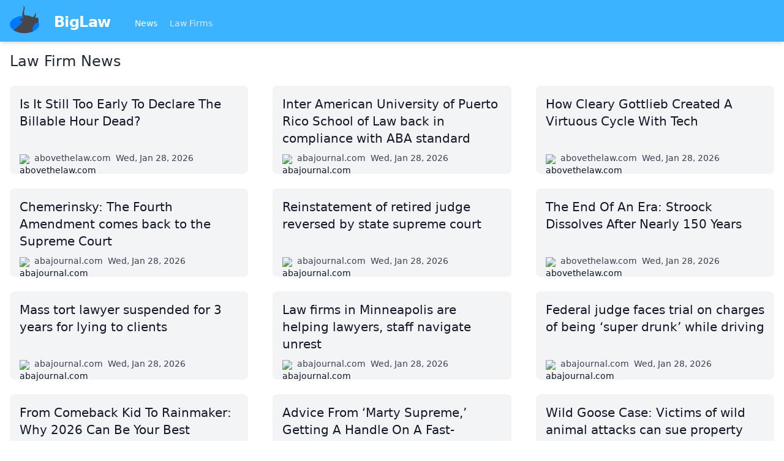

--- FILE ---
content_type: text/html
request_url: https://biglaw.org/
body_size: 5275
content:
<!DOCTYPE html> <html lang=en> <head> <meta charset=utf-8> <meta content="width=device-width,initial-scale=1" name=viewport> <meta content=#3cb3ff name=theme-color> <base href="/"> <link href=styles.css?1 rel=stylesheet> <link href=manifest.webmanifest rel=manifest crossorigin=use-credentials> <link href=favicon.png rel=icon type=image/png> <link rel="stylesheet" href="client/client-d64c2544.css"> <title>Law firm news and more | BigLaw</title><script async src="https://www.googletagmanager.com/gtag/js?id=UA-59494-8" data-svelte="svelte-xnrm9z"></script> </head> <body class=text-gray-900> <div id=sapper>




<div class="fixed top-0 z-20 w-full shadow-md bg-brand-200 lg:relative"><nav class="container flex flex-wrap items-center justify-between px-4 pt-2 pb-1 mx-auto"><a href="." class="flex items-center flex-shrink-0 mr-10"><img src="biglaw.svg" alt="BigLaw" class="w-12 h-12 mb-2 mr-6">
      <span class="text-2xl font-semibold tracking-tight text-white">BigLaw
      </span></a>
    <div class="flex items-center flex-grow"><div class="flex-grow mt-1 text-sm"><a href="." rel="prefetch" class="inline-block mr-4 text-blue-100 hover:text-white svelte-1kbxgvo" aria-current="page">News
        </a>
        <a href="lawfirms" rel="prefetch" class="inline-block mr-4 text-blue-100 hover:text-white svelte-1kbxgvo">Law Firms
        </a></div></div></nav></div>



<div class="relative z-10 min-h-screen pt-16 text-lg bg-white shadow lg:text-base lg:pt-0"><main class="container p-4 mx-auto">

<h1 class="mb-4 text-2xl font-medium text-gray-800">Law Firm News</h1>

<div class="grid grid-cols-1 my-6 gap-x-10 gap-y-6 lg:grid-cols-2 xl:grid-cols-3"><a href="https://abovethelaw.com/2026/01/is-it-still-too-early-to-declare-the-billable-hour-dead/" class="flex flex-col justify-between p-4 transition bg-gray-100 rounded-lg group hover:bg-gray-50" style="page-break-inside: avoid"><span class="block text-xl group-hover:underline">Is It Still Too Early To Declare The Billable Hour Dead?</span>
  <span class="flex mt-2 space-x-2 text-sm"><span class="flex-none block w-4 h-4 mt-1"><img src="https://s2.googleusercontent.com/s2/favicons?domain=abovethelaw.com" alt="abovethelaw.com" class="w-4 h-4"></span>
    <span class="ml-1 text-gray-700">abovethelaw.com</span>
    <span class="text-gray-700">Wed, Jan 28, 2026</span></span></a><a href="https://www.abajournal.com/web/article/inter-american-of-puerto-rico-law-back-in-compliance-with-aba-standard/" class="flex flex-col justify-between p-4 transition bg-gray-100 rounded-lg group hover:bg-gray-50" style="page-break-inside: avoid"><span class="block text-xl group-hover:underline">Inter American University of Puerto Rico School of Law back in compliance with ABA standard</span>
  <span class="flex mt-2 space-x-2 text-sm"><span class="flex-none block w-4 h-4 mt-1"><img src="https://s2.googleusercontent.com/s2/favicons?domain=abajournal.com" alt="abajournal.com" class="w-4 h-4"></span>
    <span class="ml-1 text-gray-700">abajournal.com</span>
    <span class="text-gray-700">Wed, Jan 28, 2026</span></span></a><a href="https://abovethelaw.com/2026/01/how-cleary-gottlieb-created-a-virtuous-cycle-with-tech/" class="flex flex-col justify-between p-4 transition bg-gray-100 rounded-lg group hover:bg-gray-50" style="page-break-inside: avoid"><span class="block text-xl group-hover:underline">How Cleary Gottlieb Created A Virtuous Cycle With Tech</span>
  <span class="flex mt-2 space-x-2 text-sm"><span class="flex-none block w-4 h-4 mt-1"><img src="https://s2.googleusercontent.com/s2/favicons?domain=abovethelaw.com" alt="abovethelaw.com" class="w-4 h-4"></span>
    <span class="ml-1 text-gray-700">abovethelaw.com</span>
    <span class="text-gray-700">Wed, Jan 28, 2026</span></span></a><a href="https://www.abajournal.com/columns/article/chemerinsky-the-fourth-amendment-comes-back-to-the-supreme-court/" class="flex flex-col justify-between p-4 transition bg-gray-100 rounded-lg group hover:bg-gray-50" style="page-break-inside: avoid"><span class="block text-xl group-hover:underline">Chemerinsky: The Fourth Amendment comes back to the Supreme Court</span>
  <span class="flex mt-2 space-x-2 text-sm"><span class="flex-none block w-4 h-4 mt-1"><img src="https://s2.googleusercontent.com/s2/favicons?domain=abajournal.com" alt="abajournal.com" class="w-4 h-4"></span>
    <span class="ml-1 text-gray-700">abajournal.com</span>
    <span class="text-gray-700">Wed, Jan 28, 2026</span></span></a><a href="https://www.abajournal.com/news/article/illinois-supreme-court-reverses-reinstatement-of-retired-judge/" class="flex flex-col justify-between p-4 transition bg-gray-100 rounded-lg group hover:bg-gray-50" style="page-break-inside: avoid"><span class="block text-xl group-hover:underline">Reinstatement of retired judge reversed by state supreme court</span>
  <span class="flex mt-2 space-x-2 text-sm"><span class="flex-none block w-4 h-4 mt-1"><img src="https://s2.googleusercontent.com/s2/favicons?domain=abajournal.com" alt="abajournal.com" class="w-4 h-4"></span>
    <span class="ml-1 text-gray-700">abajournal.com</span>
    <span class="text-gray-700">Wed, Jan 28, 2026</span></span></a><a href="https://abovethelaw.com/2026/01/the-end-of-an-era-stroock-dissolves-after-nearly-150-years/" class="flex flex-col justify-between p-4 transition bg-gray-100 rounded-lg group hover:bg-gray-50" style="page-break-inside: avoid"><span class="block text-xl group-hover:underline">The End Of An Era: Stroock Dissolves After Nearly 150 Years</span>
  <span class="flex mt-2 space-x-2 text-sm"><span class="flex-none block w-4 h-4 mt-1"><img src="https://s2.googleusercontent.com/s2/favicons?domain=abovethelaw.com" alt="abovethelaw.com" class="w-4 h-4"></span>
    <span class="ml-1 text-gray-700">abovethelaw.com</span>
    <span class="text-gray-700">Wed, Jan 28, 2026</span></span></a><a href="https://www.abajournal.com/news/article/pa-mass-tort-lawyer-suspended-3-years-for-lying-to-clients/" class="flex flex-col justify-between p-4 transition bg-gray-100 rounded-lg group hover:bg-gray-50" style="page-break-inside: avoid"><span class="block text-xl group-hover:underline">Mass tort lawyer suspended for 3 years for lying to clients</span>
  <span class="flex mt-2 space-x-2 text-sm"><span class="flex-none block w-4 h-4 mt-1"><img src="https://s2.googleusercontent.com/s2/favicons?domain=abajournal.com" alt="abajournal.com" class="w-4 h-4"></span>
    <span class="ml-1 text-gray-700">abajournal.com</span>
    <span class="text-gray-700">Wed, Jan 28, 2026</span></span></a><a href="https://www.abajournal.com/news/article/law-firms-in-minneapolis-are-helping-lawyers-staff-navigate-unrest/" class="flex flex-col justify-between p-4 transition bg-gray-100 rounded-lg group hover:bg-gray-50" style="page-break-inside: avoid"><span class="block text-xl group-hover:underline">Law firms in Minneapolis are helping lawyers, staff navigate unrest</span>
  <span class="flex mt-2 space-x-2 text-sm"><span class="flex-none block w-4 h-4 mt-1"><img src="https://s2.googleusercontent.com/s2/favicons?domain=abajournal.com" alt="abajournal.com" class="w-4 h-4"></span>
    <span class="ml-1 text-gray-700">abajournal.com</span>
    <span class="text-gray-700">Wed, Jan 28, 2026</span></span></a><a href="https://www.abajournal.com/news/article/michigan-federal-judge-faces-trial-on-charges-of-being-super-drunk-while-driving/" class="flex flex-col justify-between p-4 transition bg-gray-100 rounded-lg group hover:bg-gray-50" style="page-break-inside: avoid"><span class="block text-xl group-hover:underline">Federal judge faces trial on charges of being ‘super drunk’ while driving</span>
  <span class="flex mt-2 space-x-2 text-sm"><span class="flex-none block w-4 h-4 mt-1"><img src="https://s2.googleusercontent.com/s2/favicons?domain=abajournal.com" alt="abajournal.com" class="w-4 h-4"></span>
    <span class="ml-1 text-gray-700">abajournal.com</span>
    <span class="text-gray-700">Wed, Jan 28, 2026</span></span></a><a href="https://abovethelaw.com/2026/01/from-comeback-kid-to-rainmaker-why-2026-can-be-your-best/" class="flex flex-col justify-between p-4 transition bg-gray-100 rounded-lg group hover:bg-gray-50" style="page-break-inside: avoid"><span class="block text-xl group-hover:underline">From Comeback Kid To Rainmaker: Why 2026 Can Be Your Best</span>
  <span class="flex mt-2 space-x-2 text-sm"><span class="flex-none block w-4 h-4 mt-1"><img src="https://s2.googleusercontent.com/s2/favicons?domain=abovethelaw.com" alt="abovethelaw.com" class="w-4 h-4"></span>
    <span class="ml-1 text-gray-700">abovethelaw.com</span>
    <span class="text-gray-700">Tue, Jan 27, 2026</span></span></a><a href="https://abovethelaw.com/2026/01/advice-from-marty-supreme-getting-a-handle-on-a-fast-growing-nonlegal-career-path-and-paris-checking-in/" class="flex flex-col justify-between p-4 transition bg-gray-100 rounded-lg group hover:bg-gray-50" style="page-break-inside: avoid"><span class="block text-xl group-hover:underline">Advice From ‘Marty Supreme,’ Getting A Handle On A Fast-Growing Nonlegal Career Path, And Paris Checking In</span>
  <span class="flex mt-2 space-x-2 text-sm"><span class="flex-none block w-4 h-4 mt-1"><img src="https://s2.googleusercontent.com/s2/favicons?domain=abovethelaw.com" alt="abovethelaw.com" class="w-4 h-4"></span>
    <span class="ml-1 text-gray-700">abovethelaw.com</span>
    <span class="text-gray-700">Tue, Jan 27, 2026</span></span></a><a href="https://www.abajournal.com/news/article/wild-goose-case-michigan-appeals-court-says-victims-of-wild-animal-attacks-can-sue-property-owners/" class="flex flex-col justify-between p-4 transition bg-gray-100 rounded-lg group hover:bg-gray-50" style="page-break-inside: avoid"><span class="block text-xl group-hover:underline">Wild Goose Case: Victims of wild animal attacks can sue property owners, appeals court says</span>
  <span class="flex mt-2 space-x-2 text-sm"><span class="flex-none block w-4 h-4 mt-1"><img src="https://s2.googleusercontent.com/s2/favicons?domain=abajournal.com" alt="abajournal.com" class="w-4 h-4"></span>
    <span class="ml-1 text-gray-700">abajournal.com</span>
    <span class="text-gray-700">Tue, Jan 27, 2026</span></span></a><a href="https://abovethelaw.com/2026/01/meet-the-elite-biglaw-partners-who-bill-4000-per-hour/" class="flex flex-col justify-between p-4 transition bg-gray-100 rounded-lg group hover:bg-gray-50" style="page-break-inside: avoid"><span class="block text-xl group-hover:underline">Meet The Elite Biglaw Partners Who Bill $4,000 Per Hour</span>
  <span class="flex mt-2 space-x-2 text-sm"><span class="flex-none block w-4 h-4 mt-1"><img src="https://s2.googleusercontent.com/s2/favicons?domain=abovethelaw.com" alt="abovethelaw.com" class="w-4 h-4"></span>
    <span class="ml-1 text-gray-700">abovethelaw.com</span>
    <span class="text-gray-700">Tue, Jan 27, 2026</span></span></a><a href="https://www.abajournal.com/news/article/firms-may-need-to-embrace-changes-in-billing-methods-to-succeed-report-says/" class="flex flex-col justify-between p-4 transition bg-gray-100 rounded-lg group hover:bg-gray-50" style="page-break-inside: avoid"><span class="block text-xl group-hover:underline">Firms may have to embrace changes in billing methods to succeed, new report says</span>
  <span class="flex mt-2 space-x-2 text-sm"><span class="flex-none block w-4 h-4 mt-1"><img src="https://s2.googleusercontent.com/s2/favicons?domain=abajournal.com" alt="abajournal.com" class="w-4 h-4"></span>
    <span class="ml-1 text-gray-700">abajournal.com</span>
    <span class="text-gray-700">Tue, Jan 27, 2026</span></span></a><a href="https://www.abajournal.com/columns/article/should-the-bottom-line-be-up-front-only-with-context-says-bryan-garner/" class="flex flex-col justify-between p-4 transition bg-gray-100 rounded-lg group hover:bg-gray-50" style="page-break-inside: avoid"><span class="block text-xl group-hover:underline">Should the bottom line be up front? Only with context, Bryan Garner says</span>
  <span class="flex mt-2 space-x-2 text-sm"><span class="flex-none block w-4 h-4 mt-1"><img src="https://s2.googleusercontent.com/s2/favicons?domain=abajournal.com" alt="abajournal.com" class="w-4 h-4"></span>
    <span class="ml-1 text-gray-700">abajournal.com</span>
    <span class="text-gray-700">Tue, Jan 27, 2026</span></span></a><a href="https://abovethelaw.com/2026/01/why-firms-cant-afford-to-ignore-working-parents/" class="flex flex-col justify-between p-4 transition bg-gray-100 rounded-lg group hover:bg-gray-50" style="page-break-inside: avoid"><span class="block text-xl group-hover:underline">Why Firms Can’t Afford To Ignore Working Parents</span>
  <span class="flex mt-2 space-x-2 text-sm"><span class="flex-none block w-4 h-4 mt-1"><img src="https://s2.googleusercontent.com/s2/favicons?domain=abovethelaw.com" alt="abovethelaw.com" class="w-4 h-4"></span>
    <span class="ml-1 text-gray-700">abovethelaw.com</span>
    <span class="text-gray-700">Tue, Jan 27, 2026</span></span></a><a href="https://www.abajournal.com/news/article/faking-it-scammers-solicit-gift-card-purchases-posing-as-district-attorney/" class="flex flex-col justify-between p-4 transition bg-gray-100 rounded-lg group hover:bg-gray-50" style="page-break-inside: avoid"><span class="block text-xl group-hover:underline">Scammers solicit gift card purchases posing as district attorney</span>
  <span class="flex mt-2 space-x-2 text-sm"><span class="flex-none block w-4 h-4 mt-1"><img src="https://s2.googleusercontent.com/s2/favicons?domain=abajournal.com" alt="abajournal.com" class="w-4 h-4"></span>
    <span class="ml-1 text-gray-700">abajournal.com</span>
    <span class="text-gray-700">Tue, Jan 27, 2026</span></span></a><a href="https://www.abajournal.com/news/article/rule-of-law-voting-rights-and-free-speech-lead-agenda-at-aba-2026-midyear-meeting/" class="flex flex-col justify-between p-4 transition bg-gray-100 rounded-lg group hover:bg-gray-50" style="page-break-inside: avoid"><span class="block text-xl group-hover:underline">Rule of law, voting rights and free speech lead agenda at ABA 2026 Midyear Meeting</span>
  <span class="flex mt-2 space-x-2 text-sm"><span class="flex-none block w-4 h-4 mt-1"><img src="https://s2.googleusercontent.com/s2/favicons?domain=abajournal.com" alt="abajournal.com" class="w-4 h-4"></span>
    <span class="ml-1 text-gray-700">abajournal.com</span>
    <span class="text-gray-700">Tue, Jan 27, 2026</span></span></a><a href="https://www.abajournal.com/news/article/florida-bar-appealing-discipline-report-for-lawyer-who-sued-desantis/" class="flex flex-col justify-between p-4 transition bg-gray-100 rounded-lg group hover:bg-gray-50" style="page-break-inside: avoid"><span class="block text-xl group-hover:underline">Florida Bar appeals discipline report for lawyer who sued Gov. DeSantis</span>
  <span class="flex mt-2 space-x-2 text-sm"><span class="flex-none block w-4 h-4 mt-1"><img src="https://s2.googleusercontent.com/s2/favicons?domain=abajournal.com" alt="abajournal.com" class="w-4 h-4"></span>
    <span class="ml-1 text-gray-700">abajournal.com</span>
    <span class="text-gray-700">Tue, Jan 27, 2026</span></span></a><a href="https://www.abajournal.com/columns/article/the-importance-of-operational-intelligence-in-todays-ai-enabled-corporate-legal-department/" class="flex flex-col justify-between p-4 transition bg-gray-100 rounded-lg group hover:bg-gray-50" style="page-break-inside: avoid"><span class="block text-xl group-hover:underline">How important is operational intelligence in today’s AI-enabled corporate legal department?</span>
  <span class="flex mt-2 space-x-2 text-sm"><span class="flex-none block w-4 h-4 mt-1"><img src="https://s2.googleusercontent.com/s2/favicons?domain=abajournal.com" alt="abajournal.com" class="w-4 h-4"></span>
    <span class="ml-1 text-gray-700">abajournal.com</span>
    <span class="text-gray-700">Tue, Jan 27, 2026</span></span></a><a href="https://abovethelaw.com/2026/01/politics-is-a-crapshoot-and-biglaw-lobbyists-are-raking-it-in/" class="flex flex-col justify-between p-4 transition bg-gray-100 rounded-lg group hover:bg-gray-50" style="page-break-inside: avoid"><span class="block text-xl group-hover:underline">Politics Is A Crapshoot And Biglaw Lobbyists Are Raking It In</span>
  <span class="flex mt-2 space-x-2 text-sm"><span class="flex-none block w-4 h-4 mt-1"><img src="https://s2.googleusercontent.com/s2/favicons?domain=abovethelaw.com" alt="abovethelaw.com" class="w-4 h-4"></span>
    <span class="ml-1 text-gray-700">abovethelaw.com</span>
    <span class="text-gray-700">Mon, Jan 26, 2026</span></span></a><a href="https://abovethelaw.com/2026/01/theres-no-vaccine-for-partner-departures-from-cravath-other-elite-biglaw-firms/" class="flex flex-col justify-between p-4 transition bg-gray-100 rounded-lg group hover:bg-gray-50" style="page-break-inside: avoid"><span class="block text-xl group-hover:underline">There’s ‘No Vaccine’ For Partner Departures From Cravath, Other Elite Biglaw Firms</span>
  <span class="flex mt-2 space-x-2 text-sm"><span class="flex-none block w-4 h-4 mt-1"><img src="https://s2.googleusercontent.com/s2/favicons?domain=abovethelaw.com" alt="abovethelaw.com" class="w-4 h-4"></span>
    <span class="ml-1 text-gray-700">abovethelaw.com</span>
    <span class="text-gray-700">Mon, Jan 26, 2026</span></span></a><a href="https://www.abajournal.com/news/article/aba-president-michelle-behnke-releases-statement-on-minneapolis-shootings/" class="flex flex-col justify-between p-4 transition bg-gray-100 rounded-lg group hover:bg-gray-50" style="page-break-inside: avoid"><span class="block text-xl group-hover:underline">ABA President Michelle Behnke releases statement on Minneapolis shootings</span>
  <span class="flex mt-2 space-x-2 text-sm"><span class="flex-none block w-4 h-4 mt-1"><img src="https://s2.googleusercontent.com/s2/favicons?domain=abajournal.com" alt="abajournal.com" class="w-4 h-4"></span>
    <span class="ml-1 text-gray-700">abajournal.com</span>
    <span class="text-gray-700">Mon, Jan 26, 2026</span></span></a><a href="https://www.abajournal.com/news/article/arizona-attorney-fired-after-being-accused-of-filming-young-girl-inside-store/" class="flex flex-col justify-between p-4 transition bg-gray-100 rounded-lg group hover:bg-gray-50" style="page-break-inside: avoid"><span class="block text-xl group-hover:underline">Arizona county attorney fired after being accused of filming young girl inside store</span>
  <span class="flex mt-2 space-x-2 text-sm"><span class="flex-none block w-4 h-4 mt-1"><img src="https://s2.googleusercontent.com/s2/favicons?domain=abajournal.com" alt="abajournal.com" class="w-4 h-4"></span>
    <span class="ml-1 text-gray-700">abajournal.com</span>
    <span class="text-gray-700">Mon, Jan 26, 2026</span></span></a><a href="https://www.abajournal.com/news/article/suspension-upheld-for-judge-accused-of-pro-democratic-posts/" class="flex flex-col justify-between p-4 transition bg-gray-100 rounded-lg group hover:bg-gray-50" style="page-break-inside: avoid"><span class="block text-xl group-hover:underline">Suspension upheld for former judge accused of pro-Democratic posts</span>
  <span class="flex mt-2 space-x-2 text-sm"><span class="flex-none block w-4 h-4 mt-1"><img src="https://s2.googleusercontent.com/s2/favicons?domain=abajournal.com" alt="abajournal.com" class="w-4 h-4"></span>
    <span class="ml-1 text-gray-700">abajournal.com</span>
    <span class="text-gray-700">Mon, Jan 26, 2026</span></span></a><a href="https://www.abajournal.com/news/article/despite-pardon-court-says-disbarment-might-be-appropriate-for-lawyer-who-stormed-the-capitol/" class="flex flex-col justify-between p-4 transition bg-gray-100 rounded-lg group hover:bg-gray-50" style="page-break-inside: avoid"><span class="block text-xl group-hover:underline">Despite pardon, court says disbarment might be appropriate for lawyer who stormed the Capitol</span>
  <span class="flex mt-2 space-x-2 text-sm"><span class="flex-none block w-4 h-4 mt-1"><img src="https://s2.googleusercontent.com/s2/favicons?domain=abajournal.com" alt="abajournal.com" class="w-4 h-4"></span>
    <span class="ml-1 text-gray-700">abajournal.com</span>
    <span class="text-gray-700">Mon, Jan 26, 2026</span></span></a><a href="https://www.abajournal.com/news/article/plot-to-kill-indiana-judge-thickens-prosecutors-allege-pending-domestic-violence-case-as-motive/" class="flex flex-col justify-between p-4 transition bg-gray-100 rounded-lg group hover:bg-gray-50" style="page-break-inside: avoid"><span class="block text-xl group-hover:underline">Plot to kill Indiana judge thickens: Prosecutors allege pending domestic violence case as motive</span>
  <span class="flex mt-2 space-x-2 text-sm"><span class="flex-none block w-4 h-4 mt-1"><img src="https://s2.googleusercontent.com/s2/favicons?domain=abajournal.com" alt="abajournal.com" class="w-4 h-4"></span>
    <span class="ml-1 text-gray-700">abajournal.com</span>
    <span class="text-gray-700">Mon, Jan 26, 2026</span></span></a><a href="https://www.abajournal.com/news/article/lawsuit-against-northwestern-law-alleging-anti-white-discrimination-dismissed/" class="flex flex-col justify-between p-4 transition bg-gray-100 rounded-lg group hover:bg-gray-50" style="page-break-inside: avoid"><span class="block text-xl group-hover:underline">Lawsuit against Northwestern Law alleging anti-white discrimination dismissed</span>
  <span class="flex mt-2 space-x-2 text-sm"><span class="flex-none block w-4 h-4 mt-1"><img src="https://s2.googleusercontent.com/s2/favicons?domain=abajournal.com" alt="abajournal.com" class="w-4 h-4"></span>
    <span class="ml-1 text-gray-700">abajournal.com</span>
    <span class="text-gray-700">Mon, Jan 26, 2026</span></span></a><a href="https://www.abajournal.com/news/article/nfl-players-association-fires-attorney-who-sued-union-over-retaliation-sex-discrimination/" class="flex flex-col justify-between p-4 transition bg-gray-100 rounded-lg group hover:bg-gray-50" style="page-break-inside: avoid"><span class="block text-xl group-hover:underline">NFL Players Association fires attorney who sued union over retaliation, sex discrimination</span>
  <span class="flex mt-2 space-x-2 text-sm"><span class="flex-none block w-4 h-4 mt-1"><img src="https://s2.googleusercontent.com/s2/favicons?domain=abajournal.com" alt="abajournal.com" class="w-4 h-4"></span>
    <span class="ml-1 text-gray-700">abajournal.com</span>
    <span class="text-gray-700">Mon, Jan 26, 2026</span></span></a><a href="https://abovethelaw.com/2026/01/biglaws-return-to-office-push-is-showing-up-in-law-firm-real-estate-deals/" class="flex flex-col justify-between p-4 transition bg-gray-100 rounded-lg group hover:bg-gray-50" style="page-break-inside: avoid"><span class="block text-xl group-hover:underline">Biglaw’s Return-To-Office Push Is Showing Up In Law Firm Real Estate Deals</span>
  <span class="flex mt-2 space-x-2 text-sm"><span class="flex-none block w-4 h-4 mt-1"><img src="https://s2.googleusercontent.com/s2/favicons?domain=abovethelaw.com" alt="abovethelaw.com" class="w-4 h-4"></span>
    <span class="ml-1 text-gray-700">abovethelaw.com</span>
    <span class="text-gray-700">Fri, Jan 23, 2026</span></span></a></div>

<div class="flex items-center justify-between px-4 py-3 bg-gray-100 border-t border-gray-200 rounded-b-lg shadow-sm"><span></span>
    <span>Page 1/917</span>
    <div class="inline-flex"><a href="/?page=2" class="px-4 py-2 font-bold text-white bg-blue-500 rounded-sm hover:bg-blue-600" rel="next prefetch">Next
        </a>
        <a href="/?page=917" class="py-2 pl-4 text-blue-600 bg-transparent hover:text-blue-800">917</a></div></div></main></div>

<div class="sticky bottom-0 bg-gray-300"><div class="container flex justify-between p-4 mx-auto text-sm"><div class="flex flex-wrap"><a href="/impressum" class="w-full py-2 mr-4 underline lg:w-auto hover:no-underline">Impressum (German)
      </a>
      <a href="https://www.facebook.com/pages/biglaworg/166076393406105" rel="noopener" target="_blank" class="w-full py-2 mr-4 underline lg:w-auto hover:no-underline">BigLaw on Facebook
      </a>
      <a href="https://www.twitter.com/biglawnews" rel="noopener" target="_blank" class="w-full py-2 mr-4 underline lg:w-auto hover:no-underline">Follow us on Twitter
      </a>
      <a href="https://mim-guide.com/" rel="noopener" target="_blank" class="w-full py-2 mr-4 underline lg:w-auto hover:no-underline">Masters in Management (MiM) Programs Worldwide
      </a></div>
    <div><button class="py-2 mr-4 underline hover:no-underline">top
      </button></div></div></div></div> <script>__SAPPER__={baseUrl:"",preloaded:[void 0,(function(a,b){return {articles:[{"@id":"\u002Farticles\u002F32522","@type":a,id:32522,title:"Is It Still Too Early To Declare The Billable Hour Dead?",publishedAt:"2026-01-29T00:00:00+01:00",url:"https:\u002F\u002Fabovethelaw.com\u002F2026\u002F01\u002Fis-it-still-too-early-to-declare-the-billable-hour-dead\u002F"},{"@id":"\u002Farticles\u002F32523","@type":a,id:32523,title:"Inter American University of Puerto Rico School of Law back in compliance with ABA standard",publishedAt:"2026-01-28T19:49:00+01:00",url:"https:\u002F\u002Fwww.abajournal.com\u002Fweb\u002Farticle\u002Finter-american-of-puerto-rico-law-back-in-compliance-with-aba-standard\u002F"},{"@id":"\u002Farticles\u002F32520","@type":a,id:32520,title:"How Cleary Gottlieb Created A Virtuous Cycle With Tech",publishedAt:"2026-01-28T18:33:04+01:00",url:"https:\u002F\u002Fabovethelaw.com\u002F2026\u002F01\u002Fhow-cleary-gottlieb-created-a-virtuous-cycle-with-tech\u002F"},{"@id":"\u002Farticles\u002F32524","@type":a,id:32524,title:"Chemerinsky: The Fourth Amendment comes back to the Supreme Court",publishedAt:"2026-01-28T18:33:00+01:00",url:"https:\u002F\u002Fwww.abajournal.com\u002Fcolumns\u002Farticle\u002Fchemerinsky-the-fourth-amendment-comes-back-to-the-supreme-court\u002F"},{"@id":"\u002Farticles\u002F32525","@type":a,id:32525,title:"Reinstatement of retired judge reversed by state supreme court",publishedAt:"2026-01-28T18:24:00+01:00",url:"https:\u002F\u002Fwww.abajournal.com\u002Fnews\u002Farticle\u002Fillinois-supreme-court-reverses-reinstatement-of-retired-judge\u002F"},{"@id":"\u002Farticles\u002F32521","@type":a,id:32521,title:"The End Of An Era: Stroock Dissolves After Nearly 150 Years",publishedAt:"2026-01-28T17:49:18+01:00",url:"https:\u002F\u002Fabovethelaw.com\u002F2026\u002F01\u002Fthe-end-of-an-era-stroock-dissolves-after-nearly-150-years\u002F"},{"@id":"\u002Farticles\u002F32526","@type":a,id:32526,title:"Mass tort lawyer suspended for 3 years for lying to clients",publishedAt:"2026-01-28T17:39:00+01:00",url:"https:\u002F\u002Fwww.abajournal.com\u002Fnews\u002Farticle\u002Fpa-mass-tort-lawyer-suspended-3-years-for-lying-to-clients\u002F"},{"@id":"\u002Farticles\u002F32527","@type":a,id:32527,title:"Law firms in Minneapolis are helping lawyers, staff navigate unrest",publishedAt:"2026-01-28T16:42:00+01:00",url:"https:\u002F\u002Fwww.abajournal.com\u002Fnews\u002Farticle\u002Flaw-firms-in-minneapolis-are-helping-lawyers-staff-navigate-unrest\u002F"},{"@id":"\u002Farticles\u002F32528","@type":a,id:32528,title:"Federal judge faces trial on charges of being ‘super drunk’ while driving",publishedAt:"2026-01-28T16:20:00+01:00",url:"https:\u002F\u002Fwww.abajournal.com\u002Fnews\u002Farticle\u002Fmichigan-federal-judge-faces-trial-on-charges-of-being-super-drunk-while-driving\u002F"},{"@id":"\u002Farticles\u002F32519","@type":a,id:32519,title:"From Comeback Kid To Rainmaker: Why 2026 Can Be Your Best",publishedAt:"2026-01-27T22:18:00+01:00",url:"https:\u002F\u002Fabovethelaw.com\u002F2026\u002F01\u002Ffrom-comeback-kid-to-rainmaker-why-2026-can-be-your-best\u002F"},{"@id":"\u002Farticles\u002F32518","@type":a,id:32518,title:"Advice From ‘Marty Supreme,’ Getting A Handle On A Fast-Growing Nonlegal Career Path, And Paris Checking In",publishedAt:"2026-01-27T21:33:00+01:00",url:"https:\u002F\u002Fabovethelaw.com\u002F2026\u002F01\u002Fadvice-from-marty-supreme-getting-a-handle-on-a-fast-growing-nonlegal-career-path-and-paris-checking-in\u002F"},{"@id":"\u002Farticles\u002F32529","@type":a,id:32529,title:"Wild Goose Case: Victims of wild animal attacks can sue property owners, appeals court says",publishedAt:"2026-01-27T21:10:00+01:00",url:"https:\u002F\u002Fwww.abajournal.com\u002Fnews\u002Farticle\u002Fwild-goose-case-michigan-appeals-court-says-victims-of-wild-animal-attacks-can-sue-property-owners\u002F"},{"@id":"\u002Farticles\u002F32517","@type":a,id:32517,title:"Meet The Elite Biglaw Partners Who Bill $4,000 Per Hour",publishedAt:"2026-01-27T19:57:25+01:00",url:"https:\u002F\u002Fabovethelaw.com\u002F2026\u002F01\u002Fmeet-the-elite-biglaw-partners-who-bill-4000-per-hour\u002F"},{"@id":"\u002Farticles\u002F32530","@type":a,id:32530,title:"Firms may have to embrace changes in billing methods to succeed, new report says",publishedAt:"2026-01-27T19:41:00+01:00",url:"https:\u002F\u002Fwww.abajournal.com\u002Fnews\u002Farticle\u002Ffirms-may-need-to-embrace-changes-in-billing-methods-to-succeed-report-says\u002F"},{"@id":"\u002Farticles\u002F32531","@type":a,id:32531,title:"Should the bottom line be up front? Only with context, Bryan Garner says",publishedAt:"2026-01-27T18:54:00+01:00",url:"https:\u002F\u002Fwww.abajournal.com\u002Fcolumns\u002Farticle\u002Fshould-the-bottom-line-be-up-front-only-with-context-says-bryan-garner\u002F"},{"@id":"\u002Farticles\u002F32516","@type":a,id:32516,title:"Why Firms Can’t Afford To Ignore Working Parents",publishedAt:"2026-01-27T17:49:57+01:00",url:"https:\u002F\u002Fabovethelaw.com\u002F2026\u002F01\u002Fwhy-firms-cant-afford-to-ignore-working-parents\u002F"},{"@id":"\u002Farticles\u002F32532","@type":a,id:32532,title:"Scammers solicit gift card purchases posing as district attorney",publishedAt:"2026-01-27T17:39:00+01:00",url:"https:\u002F\u002Fwww.abajournal.com\u002Fnews\u002Farticle\u002Ffaking-it-scammers-solicit-gift-card-purchases-posing-as-district-attorney\u002F"},{"@id":"\u002Farticles\u002F32533","@type":a,id:32533,title:"Rule of law, voting rights and free speech lead agenda at ABA 2026 Midyear Meeting",publishedAt:"2026-01-27T17:30:00+01:00",url:"https:\u002F\u002Fwww.abajournal.com\u002Fnews\u002Farticle\u002Frule-of-law-voting-rights-and-free-speech-lead-agenda-at-aba-2026-midyear-meeting\u002F"},{"@id":"\u002Farticles\u002F32534","@type":a,id:32534,title:"Florida Bar appeals discipline report for lawyer who sued Gov. DeSantis",publishedAt:"2026-01-27T16:36:00+01:00",url:"https:\u002F\u002Fwww.abajournal.com\u002Fnews\u002Farticle\u002Fflorida-bar-appealing-discipline-report-for-lawyer-who-sued-desantis\u002F"},{"@id":"\u002Farticles\u002F32535","@type":a,id:32535,title:"How important is operational intelligence in today’s AI-enabled corporate legal department?",publishedAt:"2026-01-27T14:28:00+01:00",url:"https:\u002F\u002Fwww.abajournal.com\u002Fcolumns\u002Farticle\u002Fthe-importance-of-operational-intelligence-in-todays-ai-enabled-corporate-legal-department\u002F"},{"@id":"\u002Farticles\u002F32515","@type":a,id:32515,title:"Politics Is A Crapshoot And Biglaw Lobbyists Are Raking It In",publishedAt:"2026-01-27T00:00:00+01:00",url:"https:\u002F\u002Fabovethelaw.com\u002F2026\u002F01\u002Fpolitics-is-a-crapshoot-and-biglaw-lobbyists-are-raking-it-in\u002F"},{"@id":"\u002Farticles\u002F32514","@type":a,id:32514,title:"There’s ‘No Vaccine’ For Partner Departures From Cravath, Other Elite Biglaw Firms",publishedAt:"2026-01-26T21:12:00+01:00",url:"https:\u002F\u002Fabovethelaw.com\u002F2026\u002F01\u002Ftheres-no-vaccine-for-partner-departures-from-cravath-other-elite-biglaw-firms\u002F"},{"@id":"\u002Farticles\u002F32536","@type":a,id:32536,title:"ABA President Michelle Behnke releases statement on Minneapolis shootings",publishedAt:"2026-01-26T20:05:00+01:00",url:"https:\u002F\u002Fwww.abajournal.com\u002Fnews\u002Farticle\u002Faba-president-michelle-behnke-releases-statement-on-minneapolis-shootings\u002F"},{"@id":"\u002Farticles\u002F32537","@type":a,id:32537,title:"Arizona county attorney fired after being accused of filming young girl inside store",publishedAt:"2026-01-26T19:50:00+01:00",url:"https:\u002F\u002Fwww.abajournal.com\u002Fnews\u002Farticle\u002Farizona-attorney-fired-after-being-accused-of-filming-young-girl-inside-store\u002F"},{"@id":"\u002Farticles\u002F32538","@type":a,id:32538,title:"Suspension upheld for former judge accused of pro-Democratic posts",publishedAt:"2026-01-26T19:05:00+01:00",url:"https:\u002F\u002Fwww.abajournal.com\u002Fnews\u002Farticle\u002Fsuspension-upheld-for-judge-accused-of-pro-democratic-posts\u002F"},{"@id":"\u002Farticles\u002F32539","@type":a,id:32539,title:"Despite pardon, court says disbarment might be appropriate for lawyer who stormed the Capitol",publishedAt:"2026-01-26T18:45:00+01:00",url:"https:\u002F\u002Fwww.abajournal.com\u002Fnews\u002Farticle\u002Fdespite-pardon-court-says-disbarment-might-be-appropriate-for-lawyer-who-stormed-the-capitol\u002F"},{"@id":"\u002Farticles\u002F32540","@type":a,id:32540,title:"Plot to kill Indiana judge thickens: Prosecutors allege pending domestic violence case as motive",publishedAt:"2026-01-26T17:30:00+01:00",url:"https:\u002F\u002Fwww.abajournal.com\u002Fnews\u002Farticle\u002Fplot-to-kill-indiana-judge-thickens-prosecutors-allege-pending-domestic-violence-case-as-motive\u002F"},{"@id":"\u002Farticles\u002F32541","@type":a,id:32541,title:"Lawsuit against Northwestern Law alleging anti-white discrimination dismissed",publishedAt:"2026-01-26T16:05:00+01:00",url:"https:\u002F\u002Fwww.abajournal.com\u002Fnews\u002Farticle\u002Flawsuit-against-northwestern-law-alleging-anti-white-discrimination-dismissed\u002F"},{"@id":"\u002Farticles\u002F32542","@type":a,id:32542,title:"NFL Players Association fires attorney who sued union over retaliation, sex discrimination",publishedAt:"2026-01-26T14:55:00+01:00",url:"https:\u002F\u002Fwww.abajournal.com\u002Fnews\u002Farticle\u002Fnfl-players-association-fires-attorney-who-sued-union-over-retaliation-sex-discrimination\u002F"},{"@id":"\u002Farticles\u002F32513","@type":a,id:32513,title:"Biglaw’s Return-To-Office Push Is Showing Up In Law Firm Real Estate Deals",publishedAt:"2026-01-23T19:42:54+01:00",url:"https:\u002F\u002Fabovethelaw.com\u002F2026\u002F01\u002Fbiglaws-return-to-office-push-is-showing-up-in-law-firm-real-estate-deals\u002F"}],meta:{"@id":b,"@type":"hydra:PartialCollectionView","hydra:first":b,"hydra:last":"\u002Farticles?page=917","hydra:next":"\u002Farticles?page=2"}}}("Article","\u002Farticles?page=1"))]};(function(){try{eval("async function x(){}");var main="/client/client.69d4440e.js"}catch(e){main="/client/legacy/client.98422569.js"};var s=document.createElement("script");try{new Function("if(0)import('')")();s.src=main;s.type="module";s.crossOrigin="use-credentials";}catch(e){s.src="/client/shimport@2.0.4.js";s.setAttribute("data-main",main);}document.head.appendChild(s);}());</script> <script defer src="https://static.cloudflareinsights.com/beacon.min.js/vcd15cbe7772f49c399c6a5babf22c1241717689176015" integrity="sha512-ZpsOmlRQV6y907TI0dKBHq9Md29nnaEIPlkf84rnaERnq6zvWvPUqr2ft8M1aS28oN72PdrCzSjY4U6VaAw1EQ==" data-cf-beacon='{"version":"2024.11.0","token":"ba7bc0b85e6b409c8c9fadddfc89a1d3","r":1,"server_timing":{"name":{"cfCacheStatus":true,"cfEdge":true,"cfExtPri":true,"cfL4":true,"cfOrigin":true,"cfSpeedBrain":true},"location_startswith":null}}' crossorigin="anonymous"></script>
